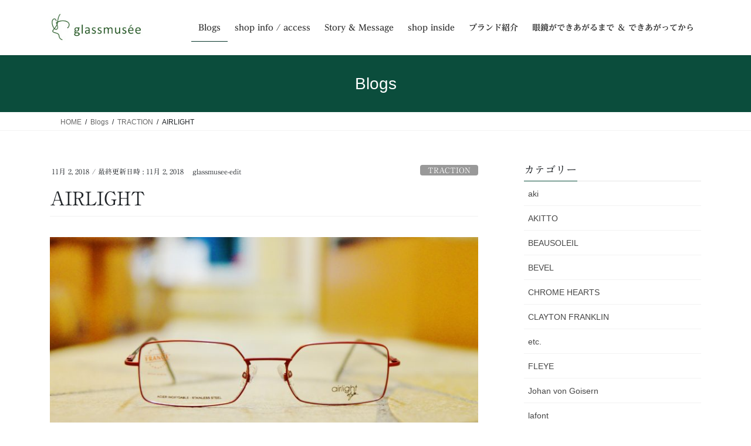

--- FILE ---
content_type: text/html; charset=UTF-8
request_url: https://glassmusee.com/airlight-2/
body_size: 17693
content:
<!DOCTYPE html>
<html lang="ja">
<head>
<meta charset="utf-8">
<meta http-equiv="X-UA-Compatible" content="IE=edge">
<meta name="viewport" content="width=device-width, initial-scale=1">

<title>AIRLIGHT | glassmusee</title>
<meta name='robots' content='max-image-preview:large' />
<link rel='dns-prefetch' href='//code.typesquare.com' />
<link rel="alternate" type="application/rss+xml" title="glassmusee &raquo; フィード" href="https://glassmusee.com/feed/" />
<link rel="alternate" type="application/rss+xml" title="glassmusee &raquo; コメントフィード" href="https://glassmusee.com/comments/feed/" />
<link rel="alternate" title="oEmbed (JSON)" type="application/json+oembed" href="https://glassmusee.com/wp-json/oembed/1.0/embed?url=https%3A%2F%2Fglassmusee.com%2Fairlight-2%2F" />
<link rel="alternate" title="oEmbed (XML)" type="text/xml+oembed" href="https://glassmusee.com/wp-json/oembed/1.0/embed?url=https%3A%2F%2Fglassmusee.com%2Fairlight-2%2F&#038;format=xml" />
<meta name="description" content="先月の展示会での新作が入荷してくる時期、今日届いたのはエアーライト、デザインも軽やかなモデルです。AIRLIGHT ALS305/940ーFrance本日のご来店ありがとうございました仕上がりました眼鏡、日々の中でご愛用いただければ幸いです。by/aki" /><style id='wp-img-auto-sizes-contain-inline-css' type='text/css'>
img:is([sizes=auto i],[sizes^="auto," i]){contain-intrinsic-size:3000px 1500px}
/*# sourceURL=wp-img-auto-sizes-contain-inline-css */
</style>
<link rel='preload' id='vkExUnit_common_style-css-preload' href='https://glassmusee.com/wp-content/plugins/vk-all-in-one-expansion-unit/assets/css/vkExUnit_style.css?ver=9.113.0.1' as='style' onload="this.onload=null;this.rel='stylesheet'"/>
<link rel='stylesheet' id='vkExUnit_common_style-css' href='https://glassmusee.com/wp-content/plugins/vk-all-in-one-expansion-unit/assets/css/vkExUnit_style.css?ver=9.113.0.1' media='print' onload="this.media='all'; this.onload=null;">
<style id='vkExUnit_common_style-inline-css' type='text/css'>
:root {--ver_page_top_button_url:url(https://glassmusee.com/wp-content/plugins/vk-all-in-one-expansion-unit/assets/images/to-top-btn-icon.svg);}@font-face {font-weight: normal;font-style: normal;font-family: "vk_sns";src: url("https://glassmusee.com/wp-content/plugins/vk-all-in-one-expansion-unit/inc/sns/icons/fonts/vk_sns.eot?-bq20cj");src: url("https://glassmusee.com/wp-content/plugins/vk-all-in-one-expansion-unit/inc/sns/icons/fonts/vk_sns.eot?#iefix-bq20cj") format("embedded-opentype"),url("https://glassmusee.com/wp-content/plugins/vk-all-in-one-expansion-unit/inc/sns/icons/fonts/vk_sns.woff?-bq20cj") format("woff"),url("https://glassmusee.com/wp-content/plugins/vk-all-in-one-expansion-unit/inc/sns/icons/fonts/vk_sns.ttf?-bq20cj") format("truetype"),url("https://glassmusee.com/wp-content/plugins/vk-all-in-one-expansion-unit/inc/sns/icons/fonts/vk_sns.svg?-bq20cj#vk_sns") format("svg");}
.veu_promotion-alert__content--text {border: 1px solid rgba(0,0,0,0.125);padding: 0.5em 1em;border-radius: var(--vk-size-radius);margin-bottom: var(--vk-margin-block-bottom);font-size: 0.875rem;}/* Alert Content部分に段落タグを入れた場合に最後の段落の余白を0にする */.veu_promotion-alert__content--text p:last-of-type{margin-bottom:0;margin-top: 0;}
/*# sourceURL=vkExUnit_common_style-inline-css */
</style>
<style id='wp-emoji-styles-inline-css' type='text/css'>

	img.wp-smiley, img.emoji {
		display: inline !important;
		border: none !important;
		box-shadow: none !important;
		height: 1em !important;
		width: 1em !important;
		margin: 0 0.07em !important;
		vertical-align: -0.1em !important;
		background: none !important;
		padding: 0 !important;
	}
/*# sourceURL=wp-emoji-styles-inline-css */
</style>
<style id='wp-block-library-inline-css' type='text/css'>
:root{--wp-block-synced-color:#7a00df;--wp-block-synced-color--rgb:122,0,223;--wp-bound-block-color:var(--wp-block-synced-color);--wp-editor-canvas-background:#ddd;--wp-admin-theme-color:#007cba;--wp-admin-theme-color--rgb:0,124,186;--wp-admin-theme-color-darker-10:#006ba1;--wp-admin-theme-color-darker-10--rgb:0,107,160.5;--wp-admin-theme-color-darker-20:#005a87;--wp-admin-theme-color-darker-20--rgb:0,90,135;--wp-admin-border-width-focus:2px}@media (min-resolution:192dpi){:root{--wp-admin-border-width-focus:1.5px}}.wp-element-button{cursor:pointer}:root .has-very-light-gray-background-color{background-color:#eee}:root .has-very-dark-gray-background-color{background-color:#313131}:root .has-very-light-gray-color{color:#eee}:root .has-very-dark-gray-color{color:#313131}:root .has-vivid-green-cyan-to-vivid-cyan-blue-gradient-background{background:linear-gradient(135deg,#00d084,#0693e3)}:root .has-purple-crush-gradient-background{background:linear-gradient(135deg,#34e2e4,#4721fb 50%,#ab1dfe)}:root .has-hazy-dawn-gradient-background{background:linear-gradient(135deg,#faaca8,#dad0ec)}:root .has-subdued-olive-gradient-background{background:linear-gradient(135deg,#fafae1,#67a671)}:root .has-atomic-cream-gradient-background{background:linear-gradient(135deg,#fdd79a,#004a59)}:root .has-nightshade-gradient-background{background:linear-gradient(135deg,#330968,#31cdcf)}:root .has-midnight-gradient-background{background:linear-gradient(135deg,#020381,#2874fc)}:root{--wp--preset--font-size--normal:16px;--wp--preset--font-size--huge:42px}.has-regular-font-size{font-size:1em}.has-larger-font-size{font-size:2.625em}.has-normal-font-size{font-size:var(--wp--preset--font-size--normal)}.has-huge-font-size{font-size:var(--wp--preset--font-size--huge)}.has-text-align-center{text-align:center}.has-text-align-left{text-align:left}.has-text-align-right{text-align:right}.has-fit-text{white-space:nowrap!important}#end-resizable-editor-section{display:none}.aligncenter{clear:both}.items-justified-left{justify-content:flex-start}.items-justified-center{justify-content:center}.items-justified-right{justify-content:flex-end}.items-justified-space-between{justify-content:space-between}.screen-reader-text{border:0;clip-path:inset(50%);height:1px;margin:-1px;overflow:hidden;padding:0;position:absolute;width:1px;word-wrap:normal!important}.screen-reader-text:focus{background-color:#ddd;clip-path:none;color:#444;display:block;font-size:1em;height:auto;left:5px;line-height:normal;padding:15px 23px 14px;text-decoration:none;top:5px;width:auto;z-index:100000}html :where(.has-border-color){border-style:solid}html :where([style*=border-top-color]){border-top-style:solid}html :where([style*=border-right-color]){border-right-style:solid}html :where([style*=border-bottom-color]){border-bottom-style:solid}html :where([style*=border-left-color]){border-left-style:solid}html :where([style*=border-width]){border-style:solid}html :where([style*=border-top-width]){border-top-style:solid}html :where([style*=border-right-width]){border-right-style:solid}html :where([style*=border-bottom-width]){border-bottom-style:solid}html :where([style*=border-left-width]){border-left-style:solid}html :where(img[class*=wp-image-]){height:auto;max-width:100%}:where(figure){margin:0 0 1em}html :where(.is-position-sticky){--wp-admin--admin-bar--position-offset:var(--wp-admin--admin-bar--height,0px)}@media screen and (max-width:600px){html :where(.is-position-sticky){--wp-admin--admin-bar--position-offset:0px}}
/* VK Color Palettes */

/*# sourceURL=wp-block-library-inline-css */
</style><style id='global-styles-inline-css' type='text/css'>
:root{--wp--preset--aspect-ratio--square: 1;--wp--preset--aspect-ratio--4-3: 4/3;--wp--preset--aspect-ratio--3-4: 3/4;--wp--preset--aspect-ratio--3-2: 3/2;--wp--preset--aspect-ratio--2-3: 2/3;--wp--preset--aspect-ratio--16-9: 16/9;--wp--preset--aspect-ratio--9-16: 9/16;--wp--preset--color--black: #000000;--wp--preset--color--cyan-bluish-gray: #abb8c3;--wp--preset--color--white: #ffffff;--wp--preset--color--pale-pink: #f78da7;--wp--preset--color--vivid-red: #cf2e2e;--wp--preset--color--luminous-vivid-orange: #ff6900;--wp--preset--color--luminous-vivid-amber: #fcb900;--wp--preset--color--light-green-cyan: #7bdcb5;--wp--preset--color--vivid-green-cyan: #00d084;--wp--preset--color--pale-cyan-blue: #8ed1fc;--wp--preset--color--vivid-cyan-blue: #0693e3;--wp--preset--color--vivid-purple: #9b51e0;--wp--preset--gradient--vivid-cyan-blue-to-vivid-purple: linear-gradient(135deg,rgb(6,147,227) 0%,rgb(155,81,224) 100%);--wp--preset--gradient--light-green-cyan-to-vivid-green-cyan: linear-gradient(135deg,rgb(122,220,180) 0%,rgb(0,208,130) 100%);--wp--preset--gradient--luminous-vivid-amber-to-luminous-vivid-orange: linear-gradient(135deg,rgb(252,185,0) 0%,rgb(255,105,0) 100%);--wp--preset--gradient--luminous-vivid-orange-to-vivid-red: linear-gradient(135deg,rgb(255,105,0) 0%,rgb(207,46,46) 100%);--wp--preset--gradient--very-light-gray-to-cyan-bluish-gray: linear-gradient(135deg,rgb(238,238,238) 0%,rgb(169,184,195) 100%);--wp--preset--gradient--cool-to-warm-spectrum: linear-gradient(135deg,rgb(74,234,220) 0%,rgb(151,120,209) 20%,rgb(207,42,186) 40%,rgb(238,44,130) 60%,rgb(251,105,98) 80%,rgb(254,248,76) 100%);--wp--preset--gradient--blush-light-purple: linear-gradient(135deg,rgb(255,206,236) 0%,rgb(152,150,240) 100%);--wp--preset--gradient--blush-bordeaux: linear-gradient(135deg,rgb(254,205,165) 0%,rgb(254,45,45) 50%,rgb(107,0,62) 100%);--wp--preset--gradient--luminous-dusk: linear-gradient(135deg,rgb(255,203,112) 0%,rgb(199,81,192) 50%,rgb(65,88,208) 100%);--wp--preset--gradient--pale-ocean: linear-gradient(135deg,rgb(255,245,203) 0%,rgb(182,227,212) 50%,rgb(51,167,181) 100%);--wp--preset--gradient--electric-grass: linear-gradient(135deg,rgb(202,248,128) 0%,rgb(113,206,126) 100%);--wp--preset--gradient--midnight: linear-gradient(135deg,rgb(2,3,129) 0%,rgb(40,116,252) 100%);--wp--preset--font-size--small: 13px;--wp--preset--font-size--medium: 20px;--wp--preset--font-size--large: 36px;--wp--preset--font-size--x-large: 42px;--wp--preset--spacing--20: 0.44rem;--wp--preset--spacing--30: 0.67rem;--wp--preset--spacing--40: 1rem;--wp--preset--spacing--50: 1.5rem;--wp--preset--spacing--60: 2.25rem;--wp--preset--spacing--70: 3.38rem;--wp--preset--spacing--80: 5.06rem;--wp--preset--shadow--natural: 6px 6px 9px rgba(0, 0, 0, 0.2);--wp--preset--shadow--deep: 12px 12px 50px rgba(0, 0, 0, 0.4);--wp--preset--shadow--sharp: 6px 6px 0px rgba(0, 0, 0, 0.2);--wp--preset--shadow--outlined: 6px 6px 0px -3px rgb(255, 255, 255), 6px 6px rgb(0, 0, 0);--wp--preset--shadow--crisp: 6px 6px 0px rgb(0, 0, 0);}:where(.is-layout-flex){gap: 0.5em;}:where(.is-layout-grid){gap: 0.5em;}body .is-layout-flex{display: flex;}.is-layout-flex{flex-wrap: wrap;align-items: center;}.is-layout-flex > :is(*, div){margin: 0;}body .is-layout-grid{display: grid;}.is-layout-grid > :is(*, div){margin: 0;}:where(.wp-block-columns.is-layout-flex){gap: 2em;}:where(.wp-block-columns.is-layout-grid){gap: 2em;}:where(.wp-block-post-template.is-layout-flex){gap: 1.25em;}:where(.wp-block-post-template.is-layout-grid){gap: 1.25em;}.has-black-color{color: var(--wp--preset--color--black) !important;}.has-cyan-bluish-gray-color{color: var(--wp--preset--color--cyan-bluish-gray) !important;}.has-white-color{color: var(--wp--preset--color--white) !important;}.has-pale-pink-color{color: var(--wp--preset--color--pale-pink) !important;}.has-vivid-red-color{color: var(--wp--preset--color--vivid-red) !important;}.has-luminous-vivid-orange-color{color: var(--wp--preset--color--luminous-vivid-orange) !important;}.has-luminous-vivid-amber-color{color: var(--wp--preset--color--luminous-vivid-amber) !important;}.has-light-green-cyan-color{color: var(--wp--preset--color--light-green-cyan) !important;}.has-vivid-green-cyan-color{color: var(--wp--preset--color--vivid-green-cyan) !important;}.has-pale-cyan-blue-color{color: var(--wp--preset--color--pale-cyan-blue) !important;}.has-vivid-cyan-blue-color{color: var(--wp--preset--color--vivid-cyan-blue) !important;}.has-vivid-purple-color{color: var(--wp--preset--color--vivid-purple) !important;}.has-black-background-color{background-color: var(--wp--preset--color--black) !important;}.has-cyan-bluish-gray-background-color{background-color: var(--wp--preset--color--cyan-bluish-gray) !important;}.has-white-background-color{background-color: var(--wp--preset--color--white) !important;}.has-pale-pink-background-color{background-color: var(--wp--preset--color--pale-pink) !important;}.has-vivid-red-background-color{background-color: var(--wp--preset--color--vivid-red) !important;}.has-luminous-vivid-orange-background-color{background-color: var(--wp--preset--color--luminous-vivid-orange) !important;}.has-luminous-vivid-amber-background-color{background-color: var(--wp--preset--color--luminous-vivid-amber) !important;}.has-light-green-cyan-background-color{background-color: var(--wp--preset--color--light-green-cyan) !important;}.has-vivid-green-cyan-background-color{background-color: var(--wp--preset--color--vivid-green-cyan) !important;}.has-pale-cyan-blue-background-color{background-color: var(--wp--preset--color--pale-cyan-blue) !important;}.has-vivid-cyan-blue-background-color{background-color: var(--wp--preset--color--vivid-cyan-blue) !important;}.has-vivid-purple-background-color{background-color: var(--wp--preset--color--vivid-purple) !important;}.has-black-border-color{border-color: var(--wp--preset--color--black) !important;}.has-cyan-bluish-gray-border-color{border-color: var(--wp--preset--color--cyan-bluish-gray) !important;}.has-white-border-color{border-color: var(--wp--preset--color--white) !important;}.has-pale-pink-border-color{border-color: var(--wp--preset--color--pale-pink) !important;}.has-vivid-red-border-color{border-color: var(--wp--preset--color--vivid-red) !important;}.has-luminous-vivid-orange-border-color{border-color: var(--wp--preset--color--luminous-vivid-orange) !important;}.has-luminous-vivid-amber-border-color{border-color: var(--wp--preset--color--luminous-vivid-amber) !important;}.has-light-green-cyan-border-color{border-color: var(--wp--preset--color--light-green-cyan) !important;}.has-vivid-green-cyan-border-color{border-color: var(--wp--preset--color--vivid-green-cyan) !important;}.has-pale-cyan-blue-border-color{border-color: var(--wp--preset--color--pale-cyan-blue) !important;}.has-vivid-cyan-blue-border-color{border-color: var(--wp--preset--color--vivid-cyan-blue) !important;}.has-vivid-purple-border-color{border-color: var(--wp--preset--color--vivid-purple) !important;}.has-vivid-cyan-blue-to-vivid-purple-gradient-background{background: var(--wp--preset--gradient--vivid-cyan-blue-to-vivid-purple) !important;}.has-light-green-cyan-to-vivid-green-cyan-gradient-background{background: var(--wp--preset--gradient--light-green-cyan-to-vivid-green-cyan) !important;}.has-luminous-vivid-amber-to-luminous-vivid-orange-gradient-background{background: var(--wp--preset--gradient--luminous-vivid-amber-to-luminous-vivid-orange) !important;}.has-luminous-vivid-orange-to-vivid-red-gradient-background{background: var(--wp--preset--gradient--luminous-vivid-orange-to-vivid-red) !important;}.has-very-light-gray-to-cyan-bluish-gray-gradient-background{background: var(--wp--preset--gradient--very-light-gray-to-cyan-bluish-gray) !important;}.has-cool-to-warm-spectrum-gradient-background{background: var(--wp--preset--gradient--cool-to-warm-spectrum) !important;}.has-blush-light-purple-gradient-background{background: var(--wp--preset--gradient--blush-light-purple) !important;}.has-blush-bordeaux-gradient-background{background: var(--wp--preset--gradient--blush-bordeaux) !important;}.has-luminous-dusk-gradient-background{background: var(--wp--preset--gradient--luminous-dusk) !important;}.has-pale-ocean-gradient-background{background: var(--wp--preset--gradient--pale-ocean) !important;}.has-electric-grass-gradient-background{background: var(--wp--preset--gradient--electric-grass) !important;}.has-midnight-gradient-background{background: var(--wp--preset--gradient--midnight) !important;}.has-small-font-size{font-size: var(--wp--preset--font-size--small) !important;}.has-medium-font-size{font-size: var(--wp--preset--font-size--medium) !important;}.has-large-font-size{font-size: var(--wp--preset--font-size--large) !important;}.has-x-large-font-size{font-size: var(--wp--preset--font-size--x-large) !important;}
/*# sourceURL=global-styles-inline-css */
</style>

<style id='classic-theme-styles-inline-css' type='text/css'>
/*! This file is auto-generated */
.wp-block-button__link{color:#fff;background-color:#32373c;border-radius:9999px;box-shadow:none;text-decoration:none;padding:calc(.667em + 2px) calc(1.333em + 2px);font-size:1.125em}.wp-block-file__button{background:#32373c;color:#fff;text-decoration:none}
/*# sourceURL=/wp-includes/css/classic-themes.min.css */
</style>
<link rel='preload' id='contact-form-7-css-preload' href='https://glassmusee.com/wp-content/plugins/contact-form-7/includes/css/styles.css?ver=6.1.4' as='style' onload="this.onload=null;this.rel='stylesheet'"/>
<link rel='stylesheet' id='contact-form-7-css' href='https://glassmusee.com/wp-content/plugins/contact-form-7/includes/css/styles.css?ver=6.1.4' media='print' onload="this.media='all'; this.onload=null;">
<link rel='preload' id='pc_google_analytics-frontend-css-preload' href='https://glassmusee.com/wp-content/plugins/pc-google-analytics/assets/css/frontend.css?ver=1.0.0' as='style' onload="this.onload=null;this.rel='stylesheet'"/>
<link rel='stylesheet' id='pc_google_analytics-frontend-css' href='https://glassmusee.com/wp-content/plugins/pc-google-analytics/assets/css/frontend.css?ver=1.0.0' media='print' onload="this.media='all'; this.onload=null;">
<link rel='stylesheet' id='vk-swiper-style-css' href='https://glassmusee.com/wp-content/plugins/vk-blocks/vendor/vektor-inc/vk-swiper/src/assets/css/swiper-bundle.min.css?ver=11.0.2' type='text/css' media='all' />
<link rel='stylesheet' id='bootstrap-4-style-css' href='https://glassmusee.com/wp-content/themes/lightning/_g2/library/bootstrap-4/css/bootstrap.min.css?ver=4.5.0' type='text/css' media='all' />
<link rel='stylesheet' id='lightning-common-style-css' href='https://glassmusee.com/wp-content/themes/lightning/_g2/assets/css/common.css?ver=15.33.0' type='text/css' media='all' />
<style id='lightning-common-style-inline-css' type='text/css'>
/* vk-mobile-nav */:root {--vk-mobile-nav-menu-btn-bg-src: url("https://glassmusee.com/wp-content/themes/lightning/_g2/inc/vk-mobile-nav/package/images/vk-menu-btn-black.svg");--vk-mobile-nav-menu-btn-close-bg-src: url("https://glassmusee.com/wp-content/themes/lightning/_g2/inc/vk-mobile-nav/package/images/vk-menu-close-black.svg");--vk-menu-acc-icon-open-black-bg-src: url("https://glassmusee.com/wp-content/themes/lightning/_g2/inc/vk-mobile-nav/package/images/vk-menu-acc-icon-open-black.svg");--vk-menu-acc-icon-open-white-bg-src: url("https://glassmusee.com/wp-content/themes/lightning/_g2/inc/vk-mobile-nav/package/images/vk-menu-acc-icon-open-white.svg");--vk-menu-acc-icon-close-black-bg-src: url("https://glassmusee.com/wp-content/themes/lightning/_g2/inc/vk-mobile-nav/package/images/vk-menu-close-black.svg");--vk-menu-acc-icon-close-white-bg-src: url("https://glassmusee.com/wp-content/themes/lightning/_g2/inc/vk-mobile-nav/package/images/vk-menu-close-white.svg");}
/*# sourceURL=lightning-common-style-inline-css */
</style>
<link rel='stylesheet' id='lightning-design-style-css' href='https://glassmusee.com/wp-content/themes/lightning/_g2/design-skin/origin2/css/style.css?ver=15.33.0' type='text/css' media='all' />
<style id='lightning-design-style-inline-css' type='text/css'>
:root {--color-key:#0b4d3c;--wp--preset--color--vk-color-primary:#0b4d3c;--color-key-dark:#07352a;}
/* ltg common custom */:root {--vk-menu-acc-btn-border-color:#333;--vk-color-primary:#0b4d3c;--vk-color-primary-dark:#07352a;--vk-color-primary-vivid:#0c5542;--color-key:#0b4d3c;--wp--preset--color--vk-color-primary:#0b4d3c;--color-key-dark:#07352a;}.veu_color_txt_key { color:#07352a ; }.veu_color_bg_key { background-color:#07352a ; }.veu_color_border_key { border-color:#07352a ; }.btn-default { border-color:#0b4d3c;color:#0b4d3c;}.btn-default:focus,.btn-default:hover { border-color:#0b4d3c;background-color: #0b4d3c; }.wp-block-search__button,.btn-primary { background-color:#0b4d3c;border-color:#07352a; }.wp-block-search__button:focus,.wp-block-search__button:hover,.btn-primary:not(:disabled):not(.disabled):active,.btn-primary:focus,.btn-primary:hover { background-color:#07352a;border-color:#0b4d3c; }.btn-outline-primary { color : #0b4d3c ; border-color:#0b4d3c; }.btn-outline-primary:not(:disabled):not(.disabled):active,.btn-outline-primary:focus,.btn-outline-primary:hover { color : #fff; background-color:#0b4d3c;border-color:#07352a; }a { color:#337ab7; }
.tagcloud a:before { font-family: "Font Awesome 7 Free";content: "\f02b";font-weight: bold; }
.media .media-body .media-heading a:hover { color:#0b4d3c; }@media (min-width: 768px){.gMenu > li:before,.gMenu > li.menu-item-has-children::after { border-bottom-color:#07352a }.gMenu li li { background-color:#07352a }.gMenu li li a:hover { background-color:#0b4d3c; }} /* @media (min-width: 768px) */.page-header { background-color:#0b4d3c; }h2,.mainSection-title { border-top-color:#0b4d3c; }h3:after,.subSection-title:after { border-bottom-color:#0b4d3c; }ul.page-numbers li span.page-numbers.current,.page-link dl .post-page-numbers.current { background-color:#0b4d3c; }.pager li > a { border-color:#0b4d3c;color:#0b4d3c;}.pager li > a:hover { background-color:#0b4d3c;color:#fff;}.siteFooter { border-top-color:#0b4d3c; }dt { border-left-color:#0b4d3c; }:root {--g_nav_main_acc_icon_open_url:url(https://glassmusee.com/wp-content/themes/lightning/_g2/inc/vk-mobile-nav/package/images/vk-menu-acc-icon-open-black.svg);--g_nav_main_acc_icon_close_url: url(https://glassmusee.com/wp-content/themes/lightning/_g2/inc/vk-mobile-nav/package/images/vk-menu-close-black.svg);--g_nav_sub_acc_icon_open_url: url(https://glassmusee.com/wp-content/themes/lightning/_g2/inc/vk-mobile-nav/package/images/vk-menu-acc-icon-open-white.svg);--g_nav_sub_acc_icon_close_url: url(https://glassmusee.com/wp-content/themes/lightning/_g2/inc/vk-mobile-nav/package/images/vk-menu-close-white.svg);}
/*# sourceURL=lightning-design-style-inline-css */
</style>
<link rel='preload' id='veu-cta-css-preload' href='https://glassmusee.com/wp-content/plugins/vk-all-in-one-expansion-unit/inc/call-to-action/package/assets/css/style.css?ver=9.113.0.1' as='style' onload="this.onload=null;this.rel='stylesheet'"/>
<link rel='stylesheet' id='veu-cta-css' href='https://glassmusee.com/wp-content/plugins/vk-all-in-one-expansion-unit/inc/call-to-action/package/assets/css/style.css?ver=9.113.0.1' media='print' onload="this.media='all'; this.onload=null;">
<link rel='stylesheet' id='vk-blocks-build-css-css' href='https://glassmusee.com/wp-content/plugins/vk-blocks/build/block-build.css?ver=1.115.2.1' type='text/css' media='all' />
<style id='vk-blocks-build-css-inline-css' type='text/css'>

	:root {
		--vk_image-mask-circle: url(https://glassmusee.com/wp-content/plugins/vk-blocks/inc/vk-blocks/images/circle.svg);
		--vk_image-mask-wave01: url(https://glassmusee.com/wp-content/plugins/vk-blocks/inc/vk-blocks/images/wave01.svg);
		--vk_image-mask-wave02: url(https://glassmusee.com/wp-content/plugins/vk-blocks/inc/vk-blocks/images/wave02.svg);
		--vk_image-mask-wave03: url(https://glassmusee.com/wp-content/plugins/vk-blocks/inc/vk-blocks/images/wave03.svg);
		--vk_image-mask-wave04: url(https://glassmusee.com/wp-content/plugins/vk-blocks/inc/vk-blocks/images/wave04.svg);
	}
	

	:root {

		--vk-balloon-border-width:1px;

		--vk-balloon-speech-offset:-12px;
	}
	

	:root {
		--vk_flow-arrow: url(https://glassmusee.com/wp-content/plugins/vk-blocks/inc/vk-blocks/images/arrow_bottom.svg);
	}
	
/*# sourceURL=vk-blocks-build-css-inline-css */
</style>
<link rel='preload' id='lightning-theme-style-css-preload' href='https://glassmusee.com/wp-content/themes/lightning_child/style.css?ver=15.33.0' as='style' onload="this.onload=null;this.rel='stylesheet'"/>
<link rel='stylesheet' id='lightning-theme-style-css' href='https://glassmusee.com/wp-content/themes/lightning_child/style.css?ver=15.33.0' media='print' onload="this.media='all'; this.onload=null;">
<link rel='preload' id='vk-font-awesome-css-preload' href='https://glassmusee.com/wp-content/themes/lightning/vendor/vektor-inc/font-awesome-versions/src/font-awesome/css/all.min.css?ver=7.1.0' as='style' onload="this.onload=null;this.rel='stylesheet'"/>
<link rel='stylesheet' id='vk-font-awesome-css' href='https://glassmusee.com/wp-content/themes/lightning/vendor/vektor-inc/font-awesome-versions/src/font-awesome/css/all.min.css?ver=7.1.0' media='print' onload="this.media='all'; this.onload=null;">
<script type="text/javascript" src="https://glassmusee.com/wp-includes/js/jquery/jquery.min.js?ver=3.7.1" id="jquery-core-js"></script>
<script type="text/javascript" src="https://glassmusee.com/wp-includes/js/jquery/jquery-migrate.min.js?ver=3.4.1" id="jquery-migrate-js"></script>
<script type="text/javascript" src="//code.typesquare.com/static/5b0e3c4aee6847bda5a036abac1e024a/ts307f.js?fadein=0&amp;ver=2.0.4" id="typesquare_std-js"></script>
<script type="text/javascript" src="https://glassmusee.com/wp-content/plugins/pc-google-analytics/assets/js/frontend.min.js?ver=1.0.0" id="pc_google_analytics-frontend-js"></script>
<link rel="https://api.w.org/" href="https://glassmusee.com/wp-json/" /><link rel="alternate" title="JSON" type="application/json" href="https://glassmusee.com/wp-json/wp/v2/posts/7342" /><link rel="EditURI" type="application/rsd+xml" title="RSD" href="https://glassmusee.com/xmlrpc.php?rsd" />
<meta name="generator" content="WordPress 6.9" />
<link rel="canonical" href="https://glassmusee.com/airlight-2/" />
<link rel='shortlink' href='https://glassmusee.com/?p=7342' />
<style type='text/css'>
    h1,h2,h3,h1:lang(ja),h2:lang(ja),h3:lang(ja),.entry-title:lang(ja){ font-family: "A1明朝";}h4,h5,h6,h4:lang(ja),h5:lang(ja),h6:lang(ja),div.entry-meta span:lang(ja),footer.entry-footer span:lang(ja){ font-family: "A1明朝";}.hentry,.entry-content p,.post-inner.entry-content p,#comments div:lang(ja){ font-family: "UD黎ミン R";}strong,b,#comments .comment-author .fn:lang(ja){ font-family: "UD黎ミン B";}</style>
<style id="lightning-color-custom-for-plugins" type="text/css">/* ltg theme common */.color_key_bg,.color_key_bg_hover:hover{background-color: #0b4d3c;}.color_key_txt,.color_key_txt_hover:hover{color: #0b4d3c;}.color_key_border,.color_key_border_hover:hover{border-color: #0b4d3c;}.color_key_dark_bg,.color_key_dark_bg_hover:hover{background-color: #07352a;}.color_key_dark_txt,.color_key_dark_txt_hover:hover{color: #07352a;}.color_key_dark_border,.color_key_dark_border_hover:hover{border-color: #07352a;}</style><noscript><style>.lazyload[data-src]{display:none !important;}</style></noscript><style>.lazyload{background-image:none !important;}.lazyload:before{background-image:none !important;}</style><!-- [ VK All in One Expansion Unit twitter card ] -->
<meta name="twitter:card" content="summary_large_image">
<meta name="twitter:description" content="先月の展示会での新作が入荷してくる時期、今日届いたのはエアーライト、デザインも軽やかなモデルです。AIRLIGHT ALS305/940ーFrance本日のご来店ありがとうございました仕上がりました眼鏡、日々の中でご愛用いただければ幸いです。by/aki">
<meta name="twitter:title" content="AIRLIGHT | glassmusee">
<meta name="twitter:url" content="https://glassmusee.com/airlight-2/">
	<meta name="twitter:image" content="https://glassmusee.com/wp-content/uploads/2018/11/DSC_1404-1024x839.jpg">
	<meta name="twitter:domain" content="glassmusee.com">
	<!-- [ / VK All in One Expansion Unit twitter card ] -->
	<link rel="icon" href="https://glassmusee.com/wp-content/uploads/2016/04/logomark_B_4C-150x150.jpg" sizes="32x32" />
<link rel="icon" href="https://glassmusee.com/wp-content/uploads/2016/04/logomark_B_4C-e1460957761261.jpg" sizes="192x192" />
<link rel="apple-touch-icon" href="https://glassmusee.com/wp-content/uploads/2016/04/logomark_B_4C-e1460957761261.jpg" />
<meta name="msapplication-TileImage" content="https://glassmusee.com/wp-content/uploads/2016/04/logomark_B_4C-e1460957761261.jpg" />
		<style type="text/css" id="wp-custom-css">
			footer .copySection p:nth-child(2) {
    display:none !important;
    }		</style>
		<!-- [ VK All in One Expansion Unit Article Structure Data ] --><script type="application/ld+json">{"@context":"https://schema.org/","@type":"Article","headline":"AIRLIGHT","image":"https://glassmusee.com/wp-content/uploads/2018/11/DSC_1404.jpg","datePublished":"2018-11-02T11:16:26+00:00","dateModified":"2018-11-02T11:16:26+00:00","author":{"@type":"","name":"glassmusee-edit","url":"https://glassmusee.com/","sameAs":""}}</script><!-- [ / VK All in One Expansion Unit Article Structure Data ] -->
</head>
<body data-rsssl=1 class="wp-singular post-template-default single single-post postid-7342 single-format-standard custom-background wp-theme-lightning wp-child-theme-lightning_child vk-blocks fa_v7_css post-name-airlight-2 category-traction post-type-post sidebar-fix sidebar-fix-priority-top bootstrap4 device-pc">
<a class="skip-link screen-reader-text" href="#main">コンテンツへスキップ</a>
<a class="skip-link screen-reader-text" href="#vk-mobile-nav">ナビゲーションに移動</a>
<header class="siteHeader">
		<div class="container siteHeadContainer">
		<div class="navbar-header">
						<p class="navbar-brand siteHeader_logo">
			<a href="https://glassmusee.com/">
				<span><img src="[data-uri]" alt="glassmusee" data-src="https://glassmusee.com/wp-content/uploads/2021/04/logomark_F_4C.jpg" decoding="async" class="lazyload" data-eio-rwidth="190" data-eio-rheight="60" /><noscript><img src="https://glassmusee.com/wp-content/uploads/2021/04/logomark_F_4C.jpg" alt="glassmusee" data-eio="l" /></noscript></span>
			</a>
			</p>
					</div>

					<div id="gMenu_outer" class="gMenu_outer">
				<nav class="menu-main-menu-container"><ul id="menu-main-menu" class="menu gMenu vk-menu-acc"><li id="menu-item-12375" class="menu-item menu-item-type-post_type menu-item-object-page current_page_parent current-menu-ancestor"><a href="https://glassmusee.com/blogs/"><strong class="gMenu_name">Blogs</strong></a></li>
<li id="menu-item-12374" class="menu-item menu-item-type-post_type menu-item-object-page"><a href="https://glassmusee.com/shop/"><strong class="gMenu_name">shop info / access</strong></a></li>
<li id="menu-item-13496" class="menu-item menu-item-type-post_type menu-item-object-page"><a href="https://glassmusee.com/story-message/"><strong class="gMenu_name">Story &#038; Message</strong></a></li>
<li id="menu-item-12409" class="menu-item menu-item-type-post_type menu-item-object-page"><a href="https://glassmusee.com/shop-inside/"><strong class="gMenu_name">shop inside</strong></a></li>
<li id="menu-item-13505" class="menu-item menu-item-type-post_type menu-item-object-page"><a href="https://glassmusee.com/brand/"><strong class="gMenu_name">ブランド紹介</strong></a></li>
<li id="menu-item-13498" class="menu-item menu-item-type-post_type menu-item-object-page"><a href="https://glassmusee.com/process/"><strong class="gMenu_name">眼鏡ができあがるまで ＆ できあがってから</strong></a></li>
</ul></nav>			</div>
			</div>
	</header>

<div class="section page-header"><div class="container"><div class="row"><div class="col-md-12">
<div class="page-header_pageTitle">
Blogs</div>
</div></div></div></div><!-- [ /.page-header ] -->


<!-- [ .breadSection ] --><div class="section breadSection"><div class="container"><div class="row"><ol class="breadcrumb" itemscope itemtype="https://schema.org/BreadcrumbList"><li id="panHome" itemprop="itemListElement" itemscope itemtype="http://schema.org/ListItem"><a itemprop="item" href="https://glassmusee.com/"><span itemprop="name"><i class="fa fa-home"></i> HOME</span></a><meta itemprop="position" content="1" /></li><li itemprop="itemListElement" itemscope itemtype="http://schema.org/ListItem"><a itemprop="item" href="https://glassmusee.com/blogs/"><span itemprop="name">Blogs</span></a><meta itemprop="position" content="2" /></li><li itemprop="itemListElement" itemscope itemtype="http://schema.org/ListItem"><a itemprop="item" href="https://glassmusee.com/category/traction/"><span itemprop="name">TRACTION</span></a><meta itemprop="position" content="3" /></li><li><span>AIRLIGHT</span><meta itemprop="position" content="4" /></li></ol></div></div></div><!-- [ /.breadSection ] -->

<div class="section siteContent">
<div class="container">
<div class="row">

	<div class="col mainSection mainSection-col-two baseSection vk_posts-mainSection" id="main" role="main">
				<article id="post-7342" class="entry entry-full post-7342 post type-post status-publish format-standard has-post-thumbnail hentry category-traction">

	
	
		<header class="entry-header">
			<div class="entry-meta">


<span class="published entry-meta_items">11月 2, 2018</span>

<span class="entry-meta_items entry-meta_updated">/ 最終更新日時 : <span class="updated">11月 2, 2018</span></span>


	
	<span class="vcard author entry-meta_items entry-meta_items_author"><span class="fn">glassmusee-edit</span></span>



<span class="entry-meta_items entry-meta_items_term"><a href="https://glassmusee.com/category/traction/" class="btn btn-xs btn-primary entry-meta_items_term_button" style="background-color:#999999;border:none;">TRACTION</a></span>
</div>
				<h1 class="entry-title">
											AIRLIGHT									</h1>
		</header>

	
	
	<div class="entry-body">
				<p><img fetchpriority="high" decoding="async" src="[data-uri]" alt="" width="730" height="598" class="alignnone size-large wp-image-7343 lazyload"   data-src="https://glassmusee.com/wp-content/uploads/2018/11/DSC_1404-1024x839.jpg" data-srcset="https://glassmusee.com/wp-content/uploads/2018/11/DSC_1404-1024x839.jpg 1024w, https://glassmusee.com/wp-content/uploads/2018/11/DSC_1404-300x246.jpg 300w, https://glassmusee.com/wp-content/uploads/2018/11/DSC_1404-768x629.jpg 768w" data-sizes="auto" data-eio-rwidth="1024" data-eio-rheight="839" /><noscript><img fetchpriority="high" decoding="async" src="https://glassmusee.com/wp-content/uploads/2018/11/DSC_1404-1024x839.jpg" alt="" width="730" height="598" class="alignnone size-large wp-image-7343" srcset="https://glassmusee.com/wp-content/uploads/2018/11/DSC_1404-1024x839.jpg 1024w, https://glassmusee.com/wp-content/uploads/2018/11/DSC_1404-300x246.jpg 300w, https://glassmusee.com/wp-content/uploads/2018/11/DSC_1404-768x629.jpg 768w" sizes="(max-width: 730px) 100vw, 730px" data-eio="l" /></noscript></p>
<p>先月の展示会での新作が入荷してくる時期、<br />
今日届いたのはエアーライト、デザインも軽やかなモデルです。</p>
<p>AIRLIGHT ALS305/940ーFrance</p>
<p>本日のご来店ありがとうございました<br />
仕上がりました眼鏡、日々の中でご愛用いただければ幸いです。</p>
<p>by/aki</p>
			</div>

	
	
	
	
		<div class="entry-footer">

			<div class="entry-meta-dataList"><dl><dt>カテゴリー</dt><dd><a href="https://glassmusee.com/category/traction/">TRACTION</a></dd></dl></div>
		</div><!-- [ /.entry-footer ] -->
	
	
			
	
		
		
		
		
	
	
</article><!-- [ /#post-7342 ] -->


	<div class="vk_posts postNextPrev">

		<div id="post-7338" class="vk_post vk_post-postType-post card card-post card-horizontal card-sm vk_post-col-xs-12 vk_post-col-sm-12 vk_post-col-md-6 post-7338 post type-post status-publish format-standard has-post-thumbnail hentry category-traction"><div class="card-horizontal-inner-row"><div class="vk_post-col-5 col-5 card-img-outer"><div class="vk_post_imgOuter lazyload" style="" data-back="https://glassmusee.com/wp-content/uploads/2018/11/DSC_1389-1024x684.jpg" data-eio-rwidth="1024" data-eio-rheight="684"><a href="https://glassmusee.com/london/"><div class="card-img-overlay"><span class="vk_post_imgOuter_singleTermLabel" style="color:#fff;background-color:#999999">TRACTION</span></div><img src="[data-uri]" class="vk_post_imgOuter_img card-img card-img-use-bg wp-post-image lazyload" sizes="(max-width: 300px) 100vw, 300px" data-src="https://glassmusee.com/wp-content/uploads/2018/11/DSC_1389-300x200.jpg" decoding="async" data-eio-rwidth="300" data-eio-rheight="200" /><noscript><img src="https://glassmusee.com/wp-content/uploads/2018/11/DSC_1389-300x200.jpg" class="vk_post_imgOuter_img card-img card-img-use-bg wp-post-image" sizes="(max-width: 300px) 100vw, 300px" data-eio="l" /></noscript></a></div><!-- [ /.vk_post_imgOuter ] --></div><!-- /.col --><div class="vk_post-col-7 col-7"><div class="vk_post_body card-body"><p class="postNextPrev_label">前の記事</p><h5 class="vk_post_title card-title"><a href="https://glassmusee.com/london/">LONDON</a></h5><div class="vk_post_date card-date published">11月 1, 2018</div></div><!-- [ /.card-body ] --></div><!-- /.col --></div><!-- [ /.row ] --></div><!-- [ /.card ] -->
		<div id="post-7346" class="vk_post vk_post-postType-post card card-post card-horizontal card-sm vk_post-col-xs-12 vk_post-col-sm-12 vk_post-col-md-6 card-horizontal-reverse postNextPrev_next post-7346 post type-post status-publish format-standard has-post-thumbnail hentry category-chromhearts category-6"><div class="card-horizontal-inner-row"><div class="vk_post-col-5 col-5 card-img-outer"><div class="vk_post_imgOuter lazyload" style="" data-back="https://glassmusee.com/wp-content/uploads/2018/11/DSC_1422-1024x684.jpg" data-eio-rwidth="1024" data-eio-rheight="684"><a href="https://glassmusee.com/%e3%80%90%e3%81%8a%e7%9f%a5%e3%82%89%e3%81%9b%e3%80%91chrome-hearts-eyewear-trunk-show/"><div class="card-img-overlay"><span class="vk_post_imgOuter_singleTermLabel" style="color:#fff;background-color:#999999">CHROME HEARTS</span></div><img src="[data-uri]" class="vk_post_imgOuter_img card-img card-img-use-bg wp-post-image lazyload" sizes="(max-width: 300px) 100vw, 300px" data-src="https://glassmusee.com/wp-content/uploads/2018/11/DSC_1422-300x200.jpg" decoding="async" data-eio-rwidth="300" data-eio-rheight="200" /><noscript><img src="https://glassmusee.com/wp-content/uploads/2018/11/DSC_1422-300x200.jpg" class="vk_post_imgOuter_img card-img card-img-use-bg wp-post-image" sizes="(max-width: 300px) 100vw, 300px" data-eio="l" /></noscript></a></div><!-- [ /.vk_post_imgOuter ] --></div><!-- /.col --><div class="vk_post-col-7 col-7"><div class="vk_post_body card-body"><p class="postNextPrev_label">次の記事</p><h5 class="vk_post_title card-title"><a href="https://glassmusee.com/%e3%80%90%e3%81%8a%e7%9f%a5%e3%82%89%e3%81%9b%e3%80%91chrome-hearts-eyewear-trunk-show/">【お知らせ】CHROME HEARTS EYEWEAR TRUNK SHOW</a></h5><div class="vk_post_date card-date published">11月 3, 2018</div></div><!-- [ /.card-body ] --></div><!-- /.col --></div><!-- [ /.row ] --></div><!-- [ /.card ] -->
		</div>
					</div><!-- [ /.mainSection ] -->

			<div class="col subSection sideSection sideSection-col-two baseSection">
								<aside class="widget widget_wp_widget_vk_taxonomy_list" id="wp_widget_vk_taxonomy_list-2">		<div class="sideWidget widget_taxonomies widget_nav_menu">
			<h1 class="widget-title subSection-title">カテゴリー</h1>			<ul class="localNavi">

					<li class="cat-item cat-item-29"><a href="https://glassmusee.com/category/aki/">aki</a>
</li>
	<li class="cat-item cat-item-9"><a href="https://glassmusee.com/category/akitto/">AKITTO</a>
</li>
	<li class="cat-item cat-item-42"><a href="https://glassmusee.com/category/beausoleil/">BEAUSOLEIL</a>
</li>
	<li class="cat-item cat-item-27"><a href="https://glassmusee.com/category/bevel/">BEVEL</a>
</li>
	<li class="cat-item cat-item-24"><a href="https://glassmusee.com/category/chrom%e3%80%80hearts/">CHROME HEARTS</a>
</li>
	<li class="cat-item cat-item-17"><a href="https://glassmusee.com/category/clayton-franklin/">CLAYTON FRANKLIN</a>
</li>
	<li class="cat-item cat-item-33"><a href="https://glassmusee.com/category/etc/">etc.</a>
</li>
	<li class="cat-item cat-item-46"><a href="https://glassmusee.com/category/fleye/">FLEYE</a>
</li>
	<li class="cat-item cat-item-45"><a href="https://glassmusee.com/category/johan-von-goisern/">Johan von Goisern</a>
</li>
	<li class="cat-item cat-item-5"><a href="https://glassmusee.com/category/lafont/">lafont</a>
</li>
	<li class="cat-item cat-item-22"><a href="https://glassmusee.com/category/less-than-human/">less than human</a>
</li>
	<li class="cat-item cat-item-15"><a href="https://glassmusee.com/category/lindberg/">LINDBERG</a>
</li>
	<li class="cat-item cat-item-13"><a href="https://glassmusee.com/category/markus-t/">MARKUS-T</a>
</li>
	<li class="cat-item cat-item-18"><a href="https://glassmusee.com/category/pierre/">PIERRE</a>
</li>
	<li class="cat-item cat-item-23"><a href="https://glassmusee.com/category/sol-sol-ito/">SOL SOL ITO</a>
</li>
	<li class="cat-item cat-item-12"><a href="https://glassmusee.com/category/traction/">TRACTION</a>
</li>
	<li class="cat-item cat-item-1"><a href="https://glassmusee.com/category/uncategorized/">Uncategorized</a>
</li>
	<li class="cat-item cat-item-32"><a href="https://glassmusee.com/category/wissing/">WISSING</a>
</li>
	<li class="cat-item cat-item-43"><a href="https://glassmusee.com/category/xit/">XIT</a>
</li>
	<li class="cat-item cat-item-19"><a href="https://glassmusee.com/category/yuki/">yuki</a>
</li>
	<li class="cat-item cat-item-28"><a href="https://glassmusee.com/category/zeiss/">ZEISS</a>
</li>
	<li class="cat-item cat-item-10"><a href="https://glassmusee.com/category/%e3%81%94%e6%a1%88%e5%86%85/">ご案内</a>
</li>
	<li class="cat-item cat-item-26"><a href="https://glassmusee.com/category/%e3%81%b6%e3%82%89%e3%82%8a%e6%95%a3%e6%ad%a9/">ぶらり散歩</a>
</li>
	<li class="cat-item cat-item-11"><a href="https://glassmusee.com/category/%e3%82%a2%e3%82%af%e3%82%bb%e3%82%b5%e3%83%aa%e3%83%bc/">アクセサリー</a>
</li>
	<li class="cat-item cat-item-36"><a href="https://glassmusee.com/category/%e3%82%a4%e3%83%99%e3%83%b3%e3%83%88/">イベント</a>
</li>
	<li class="cat-item cat-item-20"><a href="https://glassmusee.com/category/%e3%83%89%e3%82%a4%e3%83%84%e7%9c%bc%e9%8f%a1/">ドイツ眼鏡</a>
</li>
	<li class="cat-item cat-item-35"><a href="https://glassmusee.com/category/%e3%83%ac%e3%83%b3%e3%82%ba/">レンズ</a>
</li>
	<li class="cat-item cat-item-14"><a href="https://glassmusee.com/category/%e4%bb%8a%e6%97%a5%e3%81%ae%e3%83%9f%e3%83%a5%e3%82%bc/">今日のミュゼ</a>
</li>
	<li class="cat-item cat-item-6"><a href="https://glassmusee.com/category/%e5%b1%95%e7%a4%ba%e4%bc%9a%ef%bc%86%e4%bb%95%e5%85%a5%e3%82%8c/">展示会＆仕入れ</a>
</li>
	<li class="cat-item cat-item-21"><a href="https://glassmusee.com/category/%e6%9d%89%e6%9c%ac%e5%9c%ad/">杉本圭</a>
</li>
	<li class="cat-item cat-item-38"><a href="https://glassmusee.com/category/%e7%a7%81%e3%81%ae%e7%9c%bc%e9%8f%a1%e5%b1%a5%e6%ad%b4%e3%80%80aki/">私の眼鏡履歴　aki</a>
</li>
	<li class="cat-item cat-item-39"><a href="https://glassmusee.com/category/%e7%a7%81%e3%81%ae%e7%9c%bc%e9%8f%a1%e5%b1%a5%e6%ad%b4%e3%80%80yuki/">私の眼鏡履歴　yuki</a>
</li>
	<li class="cat-item cat-item-30"><a href="https://glassmusee.com/category/%e8%81%b7%e4%ba%ba%e7%9c%bc%e9%8f%a1/">職人眼鏡</a>
</li>
	<li class="cat-item cat-item-37"><a href="https://glassmusee.com/category/%e8%aa%8d%e5%ae%9a%e7%9c%bc%e9%8f%a1%e5%a3%ab/">認定眼鏡士</a>
</li>
	<li class="cat-item cat-item-34"><a href="https://glassmusee.com/category/%ef%bd%92%ef%bd%85%ef%bd%81%ef%bd%8c/">ＲＥＡＬ</a>
</li>
			</ul>
		</div>
		</aside>					<aside class="widget widget_wp_widget_vk_archive_list" id="wp_widget_vk_archive_list-2">			<div class="sideWidget widget_archive">
				<h1 class="widget-title subSection-title">月別アーカイブ</h1>									<ul class="localNavi">
							<li><a href='https://glassmusee.com/2026/01/'>2026年1月</a></li>
	<li><a href='https://glassmusee.com/2025/12/'>2025年12月</a></li>
	<li><a href='https://glassmusee.com/2025/11/'>2025年11月</a></li>
	<li><a href='https://glassmusee.com/2025/10/'>2025年10月</a></li>
	<li><a href='https://glassmusee.com/2025/09/'>2025年9月</a></li>
	<li><a href='https://glassmusee.com/2025/08/'>2025年8月</a></li>
	<li><a href='https://glassmusee.com/2025/07/'>2025年7月</a></li>
	<li><a href='https://glassmusee.com/2025/06/'>2025年6月</a></li>
	<li><a href='https://glassmusee.com/2025/05/'>2025年5月</a></li>
	<li><a href='https://glassmusee.com/2025/04/'>2025年4月</a></li>
	<li><a href='https://glassmusee.com/2025/03/'>2025年3月</a></li>
	<li><a href='https://glassmusee.com/2025/02/'>2025年2月</a></li>
	<li><a href='https://glassmusee.com/2025/01/'>2025年1月</a></li>
	<li><a href='https://glassmusee.com/2024/12/'>2024年12月</a></li>
	<li><a href='https://glassmusee.com/2024/11/'>2024年11月</a></li>
	<li><a href='https://glassmusee.com/2024/10/'>2024年10月</a></li>
	<li><a href='https://glassmusee.com/2024/09/'>2024年9月</a></li>
	<li><a href='https://glassmusee.com/2024/08/'>2024年8月</a></li>
	<li><a href='https://glassmusee.com/2024/07/'>2024年7月</a></li>
	<li><a href='https://glassmusee.com/2024/06/'>2024年6月</a></li>
	<li><a href='https://glassmusee.com/2024/05/'>2024年5月</a></li>
	<li><a href='https://glassmusee.com/2024/04/'>2024年4月</a></li>
	<li><a href='https://glassmusee.com/2024/03/'>2024年3月</a></li>
	<li><a href='https://glassmusee.com/2024/02/'>2024年2月</a></li>
	<li><a href='https://glassmusee.com/2024/01/'>2024年1月</a></li>
	<li><a href='https://glassmusee.com/2023/12/'>2023年12月</a></li>
	<li><a href='https://glassmusee.com/2023/11/'>2023年11月</a></li>
	<li><a href='https://glassmusee.com/2023/10/'>2023年10月</a></li>
	<li><a href='https://glassmusee.com/2023/09/'>2023年9月</a></li>
	<li><a href='https://glassmusee.com/2023/08/'>2023年8月</a></li>
	<li><a href='https://glassmusee.com/2023/07/'>2023年7月</a></li>
	<li><a href='https://glassmusee.com/2023/06/'>2023年6月</a></li>
	<li><a href='https://glassmusee.com/2023/05/'>2023年5月</a></li>
	<li><a href='https://glassmusee.com/2023/04/'>2023年4月</a></li>
	<li><a href='https://glassmusee.com/2023/03/'>2023年3月</a></li>
	<li><a href='https://glassmusee.com/2023/02/'>2023年2月</a></li>
	<li><a href='https://glassmusee.com/2023/01/'>2023年1月</a></li>
	<li><a href='https://glassmusee.com/2022/12/'>2022年12月</a></li>
	<li><a href='https://glassmusee.com/2022/11/'>2022年11月</a></li>
	<li><a href='https://glassmusee.com/2022/10/'>2022年10月</a></li>
	<li><a href='https://glassmusee.com/2022/09/'>2022年9月</a></li>
	<li><a href='https://glassmusee.com/2022/08/'>2022年8月</a></li>
	<li><a href='https://glassmusee.com/2022/07/'>2022年7月</a></li>
	<li><a href='https://glassmusee.com/2022/06/'>2022年6月</a></li>
	<li><a href='https://glassmusee.com/2022/05/'>2022年5月</a></li>
	<li><a href='https://glassmusee.com/2022/04/'>2022年4月</a></li>
	<li><a href='https://glassmusee.com/2022/03/'>2022年3月</a></li>
	<li><a href='https://glassmusee.com/2022/02/'>2022年2月</a></li>
	<li><a href='https://glassmusee.com/2022/01/'>2022年1月</a></li>
	<li><a href='https://glassmusee.com/2021/12/'>2021年12月</a></li>
	<li><a href='https://glassmusee.com/2021/11/'>2021年11月</a></li>
	<li><a href='https://glassmusee.com/2021/10/'>2021年10月</a></li>
	<li><a href='https://glassmusee.com/2021/09/'>2021年9月</a></li>
	<li><a href='https://glassmusee.com/2021/08/'>2021年8月</a></li>
	<li><a href='https://glassmusee.com/2021/07/'>2021年7月</a></li>
	<li><a href='https://glassmusee.com/2021/06/'>2021年6月</a></li>
	<li><a href='https://glassmusee.com/2021/05/'>2021年5月</a></li>
	<li><a href='https://glassmusee.com/2021/04/'>2021年4月</a></li>
	<li><a href='https://glassmusee.com/2021/03/'>2021年3月</a></li>
	<li><a href='https://glassmusee.com/2021/02/'>2021年2月</a></li>
	<li><a href='https://glassmusee.com/2021/01/'>2021年1月</a></li>
	<li><a href='https://glassmusee.com/2020/12/'>2020年12月</a></li>
	<li><a href='https://glassmusee.com/2020/11/'>2020年11月</a></li>
	<li><a href='https://glassmusee.com/2020/10/'>2020年10月</a></li>
	<li><a href='https://glassmusee.com/2020/09/'>2020年9月</a></li>
	<li><a href='https://glassmusee.com/2020/08/'>2020年8月</a></li>
	<li><a href='https://glassmusee.com/2020/07/'>2020年7月</a></li>
	<li><a href='https://glassmusee.com/2020/06/'>2020年6月</a></li>
	<li><a href='https://glassmusee.com/2020/05/'>2020年5月</a></li>
	<li><a href='https://glassmusee.com/2020/04/'>2020年4月</a></li>
	<li><a href='https://glassmusee.com/2020/03/'>2020年3月</a></li>
	<li><a href='https://glassmusee.com/2020/02/'>2020年2月</a></li>
	<li><a href='https://glassmusee.com/2020/01/'>2020年1月</a></li>
	<li><a href='https://glassmusee.com/2019/12/'>2019年12月</a></li>
	<li><a href='https://glassmusee.com/2019/11/'>2019年11月</a></li>
	<li><a href='https://glassmusee.com/2019/10/'>2019年10月</a></li>
	<li><a href='https://glassmusee.com/2019/09/'>2019年9月</a></li>
	<li><a href='https://glassmusee.com/2019/08/'>2019年8月</a></li>
	<li><a href='https://glassmusee.com/2019/07/'>2019年7月</a></li>
	<li><a href='https://glassmusee.com/2019/06/'>2019年6月</a></li>
	<li><a href='https://glassmusee.com/2019/05/'>2019年5月</a></li>
	<li><a href='https://glassmusee.com/2019/04/'>2019年4月</a></li>
	<li><a href='https://glassmusee.com/2019/03/'>2019年3月</a></li>
	<li><a href='https://glassmusee.com/2019/02/'>2019年2月</a></li>
	<li><a href='https://glassmusee.com/2019/01/'>2019年1月</a></li>
	<li><a href='https://glassmusee.com/2018/12/'>2018年12月</a></li>
	<li><a href='https://glassmusee.com/2018/11/'>2018年11月</a></li>
	<li><a href='https://glassmusee.com/2018/10/'>2018年10月</a></li>
	<li><a href='https://glassmusee.com/2018/09/'>2018年9月</a></li>
	<li><a href='https://glassmusee.com/2018/08/'>2018年8月</a></li>
	<li><a href='https://glassmusee.com/2018/07/'>2018年7月</a></li>
	<li><a href='https://glassmusee.com/2018/06/'>2018年6月</a></li>
	<li><a href='https://glassmusee.com/2018/05/'>2018年5月</a></li>
	<li><a href='https://glassmusee.com/2018/04/'>2018年4月</a></li>
	<li><a href='https://glassmusee.com/2018/03/'>2018年3月</a></li>
	<li><a href='https://glassmusee.com/2018/02/'>2018年2月</a></li>
	<li><a href='https://glassmusee.com/2018/01/'>2018年1月</a></li>
	<li><a href='https://glassmusee.com/2017/12/'>2017年12月</a></li>
	<li><a href='https://glassmusee.com/2017/11/'>2017年11月</a></li>
	<li><a href='https://glassmusee.com/2017/10/'>2017年10月</a></li>
	<li><a href='https://glassmusee.com/2017/09/'>2017年9月</a></li>
	<li><a href='https://glassmusee.com/2017/08/'>2017年8月</a></li>
	<li><a href='https://glassmusee.com/2017/07/'>2017年7月</a></li>
	<li><a href='https://glassmusee.com/2017/06/'>2017年6月</a></li>
	<li><a href='https://glassmusee.com/2017/05/'>2017年5月</a></li>
	<li><a href='https://glassmusee.com/2017/04/'>2017年4月</a></li>
	<li><a href='https://glassmusee.com/2017/03/'>2017年3月</a></li>
	<li><a href='https://glassmusee.com/2017/02/'>2017年2月</a></li>
	<li><a href='https://glassmusee.com/2017/01/'>2017年1月</a></li>
	<li><a href='https://glassmusee.com/2016/12/'>2016年12月</a></li>
	<li><a href='https://glassmusee.com/2016/11/'>2016年11月</a></li>
	<li><a href='https://glassmusee.com/2016/10/'>2016年10月</a></li>
	<li><a href='https://glassmusee.com/2016/09/'>2016年9月</a></li>
					</ul>
				
			</div>
			</aside>			<aside class="widget_text widget widget_custom_html" id="custom_html-2"><h1 class="widget-title subSection-title">Old Blogs until 2016.9.15</h1><div class="textwidget custom-html-widget"><a href="https://glassmusee.com/wp-content/old_site/blog/">https://glassmusee.com/wp-content/old_site/blog/</a></div></aside>					</div><!-- [ /.subSection ] -->
	

</div><!-- [ /.row ] -->
</div><!-- [ /.container ] -->
</div><!-- [ /.siteContent ] -->



<footer class="section siteFooter">
					<div class="container sectionBox footerWidget">
			<div class="row">
				<div class="col-md-4"><aside class="widget widget_vkexunit_contact_section" id="vkexunit_contact_section-2"><section class="veu_contentAddSection"><a href="https://glassmusee.com/contact/"><img src="[data-uri]" alt="contact_txt" data-src="https://glassmusee.com/wp-content/uploads/2025/05/contact.jpg" decoding="async" class="lazyload" data-eio-rwidth="291" data-eio-rheight="173"><noscript><img src="https://glassmusee.com/wp-content/uploads/2025/05/contact.jpg" alt="contact_txt" data-eio="l"></noscript></a></section></aside><aside class="widget widget_text" id="text-6">			<div class="textwidget"><p><strong>address</strong><br />
  東京都目黒区自由が丘2-9-23 ラポール自由が丘102</p>
</div>
		</aside></div><div class="col-md-4"><aside class="widget widget_vkexunit_button" id="vkexunit_button-2">		<div class="veu_button">
			<a class="btn btn-block btn-default" href="https://www.instagram.com/glassmusee/" target="_blank">
			<span class="button_mainText">

			<i class="fab fa-instagram font_icon"></i>Instagram
			</span>
						</a>
		</div>
				</aside>		<aside class="widget widget_vkexunit_fbpageplugin" id="vkexunit_fbpageplugin-3"><div class="veu_fbPagePlugin"><h1 class="widget-title subSection-title">Facebook</h1>
		<div class="fbPagePlugin_body">
			<div class="fb-page" data-href="https://www.facebook.com/glassmusee" data-width="500"  data-height="600" data-hide-cover="false" data-show-facepile="true" data-show-posts="true">
				<div class="fb-xfbml-parse-ignore">
					<blockquote cite="https://www.facebook.com/glassmusee">
					<a href="https://www.facebook.com/glassmusee">Facebook page</a>
					</blockquote>
				</div>
			</div>
		</div>

		</div></aside></div><div class="col-md-4"><aside class="widget widget_search" id="search-5"><form role="search" method="get" id="searchform" class="searchform" action="https://glassmusee.com/">
				<div>
					<label class="screen-reader-text" for="s">検索:</label>
					<input type="text" value="" name="s" id="s" />
					<input type="submit" id="searchsubmit" value="検索" />
				</div>
			</form></aside><aside class="widget widget_pages" id="pages-9"><h1 class="widget-title subSection-title">グラスミュゼが伝えたいこと</h1>
			<ul>
				<li class="page_item page-item-6"><a href="https://glassmusee.com/story-message/">Story &#038; Message</a></li>
<li class="page_item page-item-12367"><a href="https://glassmusee.com/treasure/">大切にしていること ＆ こんな方にも</a></li>
<li class="page_item page-item-12369"><a href="https://glassmusee.com/process/">眼鏡ができあがるまで ＆ できあがってから</a></li>
			</ul>

			</aside><aside class="widget widget_pages" id="pages-10"><h1 class="widget-title subSection-title">ブランド</h1>
			<ul>
				<li class="page_item page-item-13"><a href="https://glassmusee.com/brand/">ブランド紹介</a></li>
<li class="page_item page-item-12410"><a href="https://glassmusee.com/visit/">ブランド訪問記 &#038; 眼鏡の旅日記</a></li>
<li class="page_item page-item-13502"><a href="https://glassmusee.com/trunkshow/">トランクショー</a></li>
<li class="page_item page-item-14209"><a href="https://glassmusee.com/visit/factory/lensfactory/">レンズ工場</a></li>
			</ul>

			</aside><aside class="widget widget_pages" id="pages-8"><h1 class="widget-title subSection-title">グラスミュゼの紹介</h1>
			<ul>
				<li class="page_item page-item-168"><a href="https://glassmusee.com/shop-inside/">shop inside</a></li>
<li class="page_item page-item-12601"><a href="https://glassmusee.com/profile/">プロフィール</a></li>
<li class="page_item page-item-12386"><a href="https://glassmusee.com/media/">メディア掲載</a></li>
<li class="page_item page-item-131"><a href="https://glassmusee.com/company/">COMPANY</a></li>
			</ul>

			</aside></div>			</div>
		</div>
	
	
	<div class="container sectionBox copySection text-center">
			<p>Copyright &copy; glassmusee All Rights Reserved.</p><p>Powered by <a href="https://wordpress.org/">WordPress</a> with <a href="https://wordpress.org/themes/lightning/" target="_blank" title="Free WordPress Theme Lightning">Lightning Theme</a> &amp; <a href="https://wordpress.org/plugins/vk-all-in-one-expansion-unit/" target="_blank">VK All in One Expansion Unit</a></p>	</div>
</footer>
<div id="vk-mobile-nav-menu-btn" class="vk-mobile-nav-menu-btn">MENU</div><div class="vk-mobile-nav vk-mobile-nav-drop-in" id="vk-mobile-nav"><nav class="vk-mobile-nav-menu-outer" role="navigation"><ul id="menu-mobile" class="vk-menu-acc menu"><li id="menu-item-13769" class="menu-item menu-item-type-post_type menu-item-object-page menu-item-13769"><a href="https://glassmusee.com/process/">眼鏡ができあがるまで ＆ できあがってから</a></li>
<li id="menu-item-13770" class="menu-item menu-item-type-post_type menu-item-object-page menu-item-13770"><a href="https://glassmusee.com/treasure/">大切にしていること ＆ こんな方にも</a></li>
<li id="menu-item-13771" class="menu-item menu-item-type-post_type menu-item-object-page current_page_parent menu-item-13771 current-menu-ancestor"><a href="https://glassmusee.com/blogs/">Blogs</a></li>
<li id="menu-item-13772" class="menu-item menu-item-type-post_type menu-item-object-page menu-item-13772"><a href="https://glassmusee.com/shop/">shop info / access</a></li>
<li id="menu-item-13773" class="menu-item menu-item-type-post_type menu-item-object-page menu-item-13773"><a href="https://glassmusee.com/story-message/">Story &#038; Message</a></li>
<li id="menu-item-13774" class="menu-item menu-item-type-post_type menu-item-object-page menu-item-13774"><a href="https://glassmusee.com/shop-inside/">shop inside</a></li>
<li id="menu-item-13775" class="menu-item menu-item-type-post_type menu-item-object-page menu-item-13775"><a href="https://glassmusee.com/brand/">ブランド紹介</a></li>
<li id="menu-item-13776" class="menu-item menu-item-type-post_type menu-item-object-page menu-item-13776"><a href="https://glassmusee.com/visit/">ブランド訪問記 &#038; 眼鏡の旅日記</a></li>
<li id="menu-item-13777" class="menu-item menu-item-type-post_type menu-item-object-page menu-item-13777"><a href="https://glassmusee.com/trunkshow/">トランクショー</a></li>
<li id="menu-item-13778" class="menu-item menu-item-type-post_type menu-item-object-page menu-item-13778"><a href="https://glassmusee.com/media/">メディア掲載</a></li>
<li id="menu-item-13779" class="menu-item menu-item-type-post_type menu-item-object-page menu-item-13779"><a href="https://glassmusee.com/profile/">プロフィール</a></li>
<li id="menu-item-13780" class="menu-item menu-item-type-post_type menu-item-object-page menu-item-13780"><a href="https://glassmusee.com/company/">COMPANY</a></li>
</ul></nav></div><script type="speculationrules">
{"prefetch":[{"source":"document","where":{"and":[{"href_matches":"/*"},{"not":{"href_matches":["/wp-*.php","/wp-admin/*","/wp-content/uploads/*","/wp-content/*","/wp-content/plugins/*","/wp-content/themes/lightning_child/*","/wp-content/themes/lightning/_g2/*","/*\\?(.+)"]}},{"not":{"selector_matches":"a[rel~=\"nofollow\"]"}},{"not":{"selector_matches":".no-prefetch, .no-prefetch a"}}]},"eagerness":"conservative"}]}
</script>
<a href="#top" id="page_top" class="page_top_btn">PAGE TOP</a><script type="text/javascript" id="eio-lazy-load-js-before">
/* <![CDATA[ */
var eio_lazy_vars = {"exactdn_domain":"","skip_autoscale":0,"bg_min_dpr":1.1,"threshold":0,"use_dpr":1};
//# sourceURL=eio-lazy-load-js-before
/* ]]> */
</script>
<script type="text/javascript" src="https://glassmusee.com/wp-content/plugins/ewww-image-optimizer/includes/lazysizes.min.js?ver=831" id="eio-lazy-load-js" async="async" data-wp-strategy="async"></script>
<script type="text/javascript" src="https://glassmusee.com/wp-includes/js/dist/hooks.min.js?ver=dd5603f07f9220ed27f1" id="wp-hooks-js"></script>
<script type="text/javascript" src="https://glassmusee.com/wp-includes/js/dist/i18n.min.js?ver=c26c3dc7bed366793375" id="wp-i18n-js"></script>
<script type="text/javascript" id="wp-i18n-js-after">
/* <![CDATA[ */
wp.i18n.setLocaleData( { 'text direction\u0004ltr': [ 'ltr' ] } );
//# sourceURL=wp-i18n-js-after
/* ]]> */
</script>
<script type="text/javascript" src="https://glassmusee.com/wp-content/plugins/contact-form-7/includes/swv/js/index.js?ver=6.1.4" id="swv-js"></script>
<script type="text/javascript" id="contact-form-7-js-translations">
/* <![CDATA[ */
( function( domain, translations ) {
	var localeData = translations.locale_data[ domain ] || translations.locale_data.messages;
	localeData[""].domain = domain;
	wp.i18n.setLocaleData( localeData, domain );
} )( "contact-form-7", {"translation-revision-date":"2025-11-30 08:12:23+0000","generator":"GlotPress\/4.0.3","domain":"messages","locale_data":{"messages":{"":{"domain":"messages","plural-forms":"nplurals=1; plural=0;","lang":"ja_JP"},"This contact form is placed in the wrong place.":["\u3053\u306e\u30b3\u30f3\u30bf\u30af\u30c8\u30d5\u30a9\u30fc\u30e0\u306f\u9593\u9055\u3063\u305f\u4f4d\u7f6e\u306b\u7f6e\u304b\u308c\u3066\u3044\u307e\u3059\u3002"],"Error:":["\u30a8\u30e9\u30fc:"]}},"comment":{"reference":"includes\/js\/index.js"}} );
//# sourceURL=contact-form-7-js-translations
/* ]]> */
</script>
<script type="text/javascript" id="contact-form-7-js-before">
/* <![CDATA[ */
var wpcf7 = {
    "api": {
        "root": "https:\/\/glassmusee.com\/wp-json\/",
        "namespace": "contact-form-7\/v1"
    }
};
//# sourceURL=contact-form-7-js-before
/* ]]> */
</script>
<script type="text/javascript" src="https://glassmusee.com/wp-content/plugins/contact-form-7/includes/js/index.js?ver=6.1.4" id="contact-form-7-js"></script>
<script type="text/javascript" id="vkExUnit_master-js-js-extra">
/* <![CDATA[ */
var vkExOpt = {"ajax_url":"https://glassmusee.com/wp-admin/admin-ajax.php","hatena_entry":"https://glassmusee.com/wp-json/vk_ex_unit/v1/hatena_entry/","facebook_entry":"https://glassmusee.com/wp-json/vk_ex_unit/v1/facebook_entry/","facebook_count_enable":"","entry_count":"1","entry_from_post":"","homeUrl":"https://glassmusee.com/"};
//# sourceURL=vkExUnit_master-js-js-extra
/* ]]> */
</script>
<script type="text/javascript" src="https://glassmusee.com/wp-content/plugins/vk-all-in-one-expansion-unit/assets/js/all.min.js?ver=9.113.0.1" id="vkExUnit_master-js-js"></script>
<script type="text/javascript" src="https://glassmusee.com/wp-content/plugins/vk-blocks/vendor/vektor-inc/vk-swiper/src/assets/js/swiper-bundle.min.js?ver=11.0.2" id="vk-swiper-script-js"></script>
<script type="text/javascript" src="https://glassmusee.com/wp-content/plugins/vk-blocks/build/vk-slider.min.js?ver=1.115.2.1" id="vk-blocks-slider-js"></script>
<script type="text/javascript" src="https://glassmusee.com/wp-content/themes/lightning/_g2/library/bootstrap-4/js/bootstrap.min.js?ver=4.5.0" id="bootstrap-4-js-js"></script>
<script type="text/javascript" id="lightning-js-js-extra">
/* <![CDATA[ */
var lightningOpt = {"header_scrool":"1"};
//# sourceURL=lightning-js-js-extra
/* ]]> */
</script>
<script type="text/javascript" src="https://glassmusee.com/wp-content/themes/lightning/_g2/assets/js/lightning.min.js?ver=15.33.0" id="lightning-js-js"></script>
<script type="text/javascript" src="https://glassmusee.com/wp-includes/js/clipboard.min.js?ver=2.0.11" id="clipboard-js"></script>
<script type="text/javascript" src="https://glassmusee.com/wp-content/plugins/vk-all-in-one-expansion-unit/inc/sns/assets/js/copy-button.js" id="copy-button-js"></script>
<script type="text/javascript" src="https://glassmusee.com/wp-content/plugins/vk-all-in-one-expansion-unit/inc/smooth-scroll/js/smooth-scroll.min.js?ver=9.113.0.1" id="smooth-scroll-js-js"></script>
<script id="wp-emoji-settings" type="application/json">
{"baseUrl":"https://s.w.org/images/core/emoji/17.0.2/72x72/","ext":".png","svgUrl":"https://s.w.org/images/core/emoji/17.0.2/svg/","svgExt":".svg","source":{"concatemoji":"https://glassmusee.com/wp-includes/js/wp-emoji-release.min.js?ver=6.9"}}
</script>
<script type="module">
/* <![CDATA[ */
/*! This file is auto-generated */
const a=JSON.parse(document.getElementById("wp-emoji-settings").textContent),o=(window._wpemojiSettings=a,"wpEmojiSettingsSupports"),s=["flag","emoji"];function i(e){try{var t={supportTests:e,timestamp:(new Date).valueOf()};sessionStorage.setItem(o,JSON.stringify(t))}catch(e){}}function c(e,t,n){e.clearRect(0,0,e.canvas.width,e.canvas.height),e.fillText(t,0,0);t=new Uint32Array(e.getImageData(0,0,e.canvas.width,e.canvas.height).data);e.clearRect(0,0,e.canvas.width,e.canvas.height),e.fillText(n,0,0);const a=new Uint32Array(e.getImageData(0,0,e.canvas.width,e.canvas.height).data);return t.every((e,t)=>e===a[t])}function p(e,t){e.clearRect(0,0,e.canvas.width,e.canvas.height),e.fillText(t,0,0);var n=e.getImageData(16,16,1,1);for(let e=0;e<n.data.length;e++)if(0!==n.data[e])return!1;return!0}function u(e,t,n,a){switch(t){case"flag":return n(e,"\ud83c\udff3\ufe0f\u200d\u26a7\ufe0f","\ud83c\udff3\ufe0f\u200b\u26a7\ufe0f")?!1:!n(e,"\ud83c\udde8\ud83c\uddf6","\ud83c\udde8\u200b\ud83c\uddf6")&&!n(e,"\ud83c\udff4\udb40\udc67\udb40\udc62\udb40\udc65\udb40\udc6e\udb40\udc67\udb40\udc7f","\ud83c\udff4\u200b\udb40\udc67\u200b\udb40\udc62\u200b\udb40\udc65\u200b\udb40\udc6e\u200b\udb40\udc67\u200b\udb40\udc7f");case"emoji":return!a(e,"\ud83e\u1fac8")}return!1}function f(e,t,n,a){let r;const o=(r="undefined"!=typeof WorkerGlobalScope&&self instanceof WorkerGlobalScope?new OffscreenCanvas(300,150):document.createElement("canvas")).getContext("2d",{willReadFrequently:!0}),s=(o.textBaseline="top",o.font="600 32px Arial",{});return e.forEach(e=>{s[e]=t(o,e,n,a)}),s}function r(e){var t=document.createElement("script");t.src=e,t.defer=!0,document.head.appendChild(t)}a.supports={everything:!0,everythingExceptFlag:!0},new Promise(t=>{let n=function(){try{var e=JSON.parse(sessionStorage.getItem(o));if("object"==typeof e&&"number"==typeof e.timestamp&&(new Date).valueOf()<e.timestamp+604800&&"object"==typeof e.supportTests)return e.supportTests}catch(e){}return null}();if(!n){if("undefined"!=typeof Worker&&"undefined"!=typeof OffscreenCanvas&&"undefined"!=typeof URL&&URL.createObjectURL&&"undefined"!=typeof Blob)try{var e="postMessage("+f.toString()+"("+[JSON.stringify(s),u.toString(),c.toString(),p.toString()].join(",")+"));",a=new Blob([e],{type:"text/javascript"});const r=new Worker(URL.createObjectURL(a),{name:"wpTestEmojiSupports"});return void(r.onmessage=e=>{i(n=e.data),r.terminate(),t(n)})}catch(e){}i(n=f(s,u,c,p))}t(n)}).then(e=>{for(const n in e)a.supports[n]=e[n],a.supports.everything=a.supports.everything&&a.supports[n],"flag"!==n&&(a.supports.everythingExceptFlag=a.supports.everythingExceptFlag&&a.supports[n]);var t;a.supports.everythingExceptFlag=a.supports.everythingExceptFlag&&!a.supports.flag,a.supports.everything||((t=a.source||{}).concatemoji?r(t.concatemoji):t.wpemoji&&t.twemoji&&(r(t.twemoji),r(t.wpemoji)))});
//# sourceURL=https://glassmusee.com/wp-includes/js/wp-emoji-loader.min.js
/* ]]> */
</script>
<div id="fb-root"></div>
	<script>
;(function(w,d){
	var load_contents=function(){
		(function(d, s, id) {
		var js, fjs = d.getElementsByTagName(s)[0];
		if (d.getElementById(id)) return;
		js = d.createElement(s); js.id = id;
		js.src = "//connect.facebook.net/ja_JP/sdk.js#xfbml=1&version=v2.9&appId=";
		fjs.parentNode.insertBefore(js, fjs);
		}(d, 'script', 'facebook-jssdk'));
	};
	var f=function(){
		load_contents();
		w.removeEventListener('scroll',f,true);
	};
	var widget = d.getElementsByClassName("fb-page")[0];
	var view_bottom = d.documentElement.scrollTop + d.documentElement.clientHeight;
	var widget_top = widget.getBoundingClientRect().top + w.scrollY;
	if ( widget_top < view_bottom) {
		load_contents();
	} else {
		w.addEventListener('scroll',f,true);
	}
})(window,document);
</script>
	</body>
</html>
